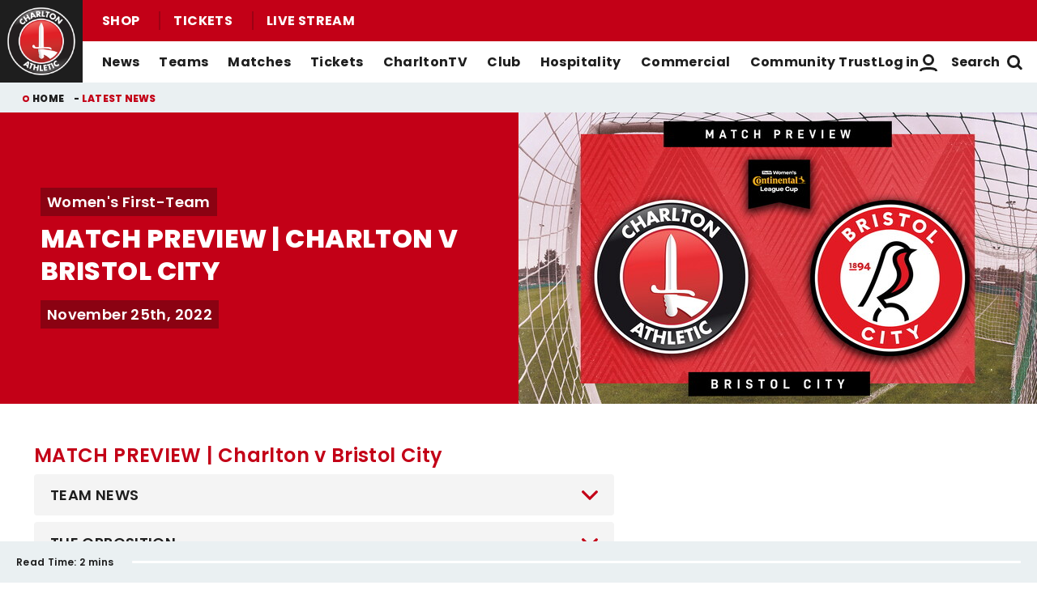

--- FILE ---
content_type: text/css
request_url: https://www.charltonafc.com/themes/custom/charlton/css/accordions.5d118eca203cf07f98f4.css?t8sd6b
body_size: 1214
content:
:root{--columns:1;--gap:1rem}@keyframes dot-bounce{0%{transform:translateY(0)}5%{transform:translateY(2px)}20%{transform:translateY(-8px)}35%{transform:translateY(4px)}40%{transform:translateY(0)}to{transform:translateY(0)}}@keyframes dot-fade{0%{opacity:1}50%{opacity:.2}to{opacity:1}}@keyframes dot-pulse{0%{transform:scale(1)}5%{transform:scale(.98)}50%{transform:scale(1.5)}to{transform:scale(1)}}@keyframes full-height{0%{height:0}to{height:100%}}@keyframes fade-in{0%{opacity:0}to{opacity:1}}.m-accordion{margin:1rem 0;margin:var(--accordion-margin,1rem 0)}.m-accordion--split{container-name:accordion-split;container-type:inline-size}@container accordion-split (min-width: 1200px){.m-accordion__inner{display:flex;flex-direction:row;gap:0 8.5rem}.m-accordion__header-wrapper{flex:0 1 26.5rem}.m-accordion__content-wrapper{flex:1}}.m-accordion__heading{color:#c30017;color:var(--accordion-heading-color,#c30017);font-family:Poppins,Helvetica,Roboto,Arial,sans-serif;font-family:var(--accordion-heading-font-family,"Poppins",Helvetica,Roboto,Arial,sans-serif);font-size:1.5rem;font-size:var(--accordion-heading-font-size,1.5rem);font-weight:600;font-weight:var(--accordion-heading-font-weight,600)}.m-accordion__heading *{margin:0}.m-accordion__item{background:var(--accordion-item-background,#f4f4f4);border:4px solid #f4f4f4;border:var(--accordion-item-border,4px solid #f4f4f4);border-radius:.25rem;border-radius:var(--accordion-item-border-radius,.25rem);margin:0 0 .5rem;margin:var(--accordion-item-margin,0 0 .5rem 0);transition:.15s}.m-accordion__item.is-active{background:#c30017;background:var(--accordion-item-background--active,#c30017);border-color:#c30017;border-color:var(--accordion-item-border-color--active,#c30017);color:#fff;color:var(--accordion-item-color--active,#fff)}.m-accordion__title{color:#1e1e1e;color:var(--accordion-title-color,#1e1e1e);display:block;font-family:Poppins,Helvetica,Roboto,Arial,sans-serif;font-family:var(--accordion-title-font-family,"Poppins",Helvetica,Roboto,Arial,sans-serif);font-size:1.125rem;font-size:var(--accordion-title-font-size,1.125rem);font-weight:600;font-weight:var(--accordion-title-font-weight,600);line-height:normal;line-height:var(--accordion-title-line-height,normal);padding:.5rem 3.25rem .5rem 1rem;padding:var(--accordion-title-padding,.5rem 3.25rem .5rem 1rem);position:relative;transition:.15s;transition:var(--accordion-title-transition,.15s)}.m-accordion__title:hover{background:#c30017;background:var(--accordion-title--background-color--hover,#c30017);color:#c30017;color:var(--accordion-title-color--hover,#c30017);text-decoration:none;-webkit-text-decoration:var(--accordion-title-text-decoration--hover,none);text-decoration:var(--accordion-title-text-decoration--hover,none)}.m-accordion__title *{margin:0}.m-accordion__item.is-active .m-accordion__title{color:#fff;color:var(--accordion-title-color--active,#fff)}.m-accordion__title-icon{position:absolute;right:1rem;top:50%;transform:translateY(-50%);fill:#1e1e1e;height:1.25rem;transform-origin:center center;transition:.15s;width:1.25rem}.m-accordion__item.is-active .m-accordion__title-icon{transform:translateY(-50%) rotate(180deg);fill:#fff}.m-accordion__content{background:#f4f4f4;background:var(--accordion-content-background,#f4f4f4);color:var(--accordion-content-color,#1e1e1e);display:none;font-size:1rem;font-size:var(--accordion-content-font-size,1rem);margin:.25rem 0 0;margin:var(--accordion-content-margin,.25rem 0 0 0);padding:1rem;padding:var(--accordion-content-padding,1rem);transition:border-color .15s}.m-accordion__content:after{clear:both;content:"";display:block}.m-accordion__button-group{display:flex;display:var(--accordion-button-group-display,flex);flex-direction:row;flex-direction:var(--accordion-button-group-flex-direction,row);flex-wrap:wrap;flex-wrap:var(--accordion-button-group-flex-wrap,wrap);gap:1rem;gap:var(--accordion-button-group-gap,1rem)}.m-accordion__item{background:#f4f4f4;border-color:#f4f4f4}.m-accordion__item.is-active,.m-accordion__item:hover{background:#c30017;border-color:#c30017}.m-accordion__item.is-active .m-accordion__title,.m-accordion__item:hover .m-accordion__title{color:#fff}.m-accordion__item.is-active .m-accordion__title-icon,.m-accordion__item:hover .m-accordion__title-icon{fill:#fff}.m-accordion__title-icon{fill:#c30017}.m-accordion__content{background:#fff;color:#1e1e1e}

--- FILE ---
content_type: text/css
request_url: https://www.charltonafc.com/themes/custom/charlton/css/mega_navigation.5fe61877e9f930699f19.css?t8sd6b
body_size: 2358
content:
:root{--columns:1;--gap:1rem}@keyframes dot-bounce{0%{transform:translateY(0)}5%{transform:translateY(2px)}20%{transform:translateY(-8px)}35%{transform:translateY(4px)}40%{transform:translateY(0)}to{transform:translateY(0)}}@keyframes dot-fade{0%{opacity:1}50%{opacity:.2}to{opacity:1}}@keyframes dot-pulse{0%{transform:scale(1)}5%{transform:scale(.98)}50%{transform:scale(1.5)}to{transform:scale(1)}}@keyframes full-height{0%{height:0}to{height:100%}}@keyframes fade-in{0%{opacity:0}to{opacity:1}}.m-hamburger{align-items:center;background-color:transparent;border:0;color:inherit;cursor:pointer;display:flex;font:inherit;height:100%;justify-content:center;margin:0 .5rem 0 0;overflow:visible;padding:.625rem 1rem;position:relative;text-transform:none;transition-duration:.15s;transition-property:opacity,filter,background-color;transition-timing-function:linear;z-index:100}@media screen and (min-width:72.5em){.m-hamburger{display:none}}.m-hamburger__label{font-weight:700;margin-left:1rem}.m-hamburger.is-active .m-hamburger__label--open,.m-hamburger__label--close{display:none}.m-hamburger.is-active .m-hamburger__label--close{display:block}.m-hamburger:hover .m-hamburger__inner,.m-hamburger:hover .m-hamburger__inner:after,.m-hamburger:hover .m-hamburger__inner:before{background-color:#1e1e1e}.m-hamburger.is-active .m-hamburger__inner{background-color:#1e1e1e;transform:rotate(45deg);transition-delay:.12s;transition-timing-function:cubic-bezier(.215,.61,.355,1);width:1.5rem}.m-hamburger.is-active .m-hamburger__inner:before{background-color:#1e1e1e;opacity:0;top:0;transition:top 75ms ease,opacity 75ms ease .12s;width:1.5rem}.m-hamburger.is-active .m-hamburger__inner:after{background-color:#1e1e1e;bottom:0;transform:rotate(-90deg);transition:bottom 75ms ease,transform 75ms cubic-bezier(.215,.61,.355,1) .12s;width:1.5rem}.m-hamburger__box{display:inline-block;height:1.5rem;position:relative;width:1.5rem}.m-hamburger__inner,.m-hamburger__inner:after,.m-hamburger__inner:before{background-color:#1e1e1e;border-radius:0;height:.1875rem;position:absolute;right:0;width:1.5rem}.m-hamburger__inner{display:block;top:50%;transition-duration:75ms;transition:cubic-bezier(.55,.055,.675,.19),width .25s ease,background-color .14s}.m-hamburger__inner:after,.m-hamburger__inner:before{content:"";display:block}.m-hamburger__inner:before{top:-.5rem;transition:top 75ms ease .12s,opacity 75ms ease,width .25s ease,background-color .14s;width:1.5rem}.m-hamburger__inner:after{bottom:-.5rem;transition:bottom 75ms ease .12s,transform 75ms cubic-bezier(.55,.055,.675,.19),width .25s ease,background-color .14s;width:1.5rem}.m-main-nav{--main-nav-drilldown:1;background-color:#9c0214;display:block;margin:0;transition:.25s;width:100%;z-index:100}@media screen and (min-width:72.5em){.m-main-nav{--main-nav-drilldown:0}}@media print,screen and (max-width:47.99875em){.m-header-sponsor--mobile+.region-primary-menu .m-main-nav{padding-top:3.5rem}}@media print,screen and (min-width:64em){.m-main-nav{margin-top:3.1875rem}}@media screen and (max-width:63.99875em){.m-main-nav{margin-top:1.3125rem}}@media screen and (max-width:72.4375em){.m-main-nav{height:calc(100% - 5rem);left:-100%;overflow-y:auto;position:fixed}.m-main-nav.is-open{left:0}.toolbar-vertical.toolbar-tray-open .m-main-nav.is-open{left:15rem}}@media screen and (min-width:72.5em){.m-main-nav{background:none;height:100%;margin-top:0;position:static;width:auto}}.m-main-nav::-webkit-scrollbar{display:none}.m-main-nav__mega-bg{background-color:#9c0214}@media screen and (min-width:72.5em){.m-main-nav__mega-bg{box-shadow:0 1px 6px 0 rgba(0,0,0,.1);height:0;left:calc(-50vw + 50%);position:absolute;top:100%;transition:.15s;width:100vw;z-index:-1}}.m-main-nav__menu{color:#fff;font:700 1.25rem Poppins,Helvetica,Roboto,Arial,sans-serif;list-style:none;margin:0;padding:0 1.5rem;position:static;text-transform:capitalize}[data-whatinput=mouse] .m-main-nav__menu{outline:0}@media print,screen and (max-width:47.99875em){.m-main-nav__menu{padding-top:3.625rem}}@media screen and (min-width:48em){.m-main-nav__menu{margin-top:5.375rem}}@media screen and (min-width:72.5em){.m-main-nav__menu{color:#1e1e1e;display:flex;font-size:1rem;height:100%;margin-top:0;padding:0}}.m-main-nav__menu .menu-item{border-bottom:.125rem solid #8b0212;padding:0}@media screen and (min-width:48em){.m-main-nav__menu .menu-item{margin:0 auto;max-width:39rem}.m-main-nav__menu .menu-item.menu-item--active-trail{color:inherit}}@media screen and (max-width:72.4375em){.m-main-nav__menu .menu-item.is-drilldown-submenu-parent>a .menu-item-icon{opacity:.5}}@media screen and (min-width:72.5em){.m-main-nav__menu .menu-item{border-bottom:0;margin-left:1.5rem}.m-main-nav__menu .menu-item.menu-item--active-trail{color:#9c0214}.m-main-nav__menu .menu-item a:after{background-color:#9c0214}}.m-main-nav__menu .menu-item.more{display:none}.m-main-nav__menu .menu-item--expanded{list-style:none}.m-main-nav__menu .menu-item--expanded>a:after{display:none}@media screen and (min-width:48em){.m-main-nav__menu .menu-item.menu-item--active-trail .is-active,.m-main-nav__menu .menu-item.menu-item--active-trail a{color:inherit}}.m-main-nav__menu .menu-item a{background:none;color:inherit;padding:.625rem 5.625rem .625rem 0;position:relative;transition:.14s}@media screen and (max-width:72.4375em){.m-main-nav__menu .menu-item a{display:block;overflow:hidden;text-overflow:ellipsis;white-space:nowrap}}@media screen and (min-width:72.5em){.m-main-nav__menu .menu-item a{align-items:center;display:flex;height:100%;padding:0;position:relative}.m-main-nav__menu .menu-item a:after{background:#9c0214;bottom:0;content:"";display:block;height:.375rem;left:0;margin:auto;position:absolute;right:0;top:auto;transform:none;transition:.25s;width:0}.m-main-nav__menu .menu-item a:hover{text-decoration:none}.m-main-nav__menu .menu-item a:hover:after{width:100%}}.m-main-nav__menu .menu-item a:focus,.m-main-nav__menu .menu-item a:hover{text-decoration:none}@media screen and (min-width:72.5em){.m-main-nav__menu .menu-item .is-menu-active:after{width:100%}.m-main-nav__menu .menu-item .is-menu-active+.submenu{height:auto;opacity:1;overflow:visible;visibility:visible;width:100%}}.m-main-nav__menu .menu-item .menu-item-icon{align-items:center;display:flex;height:100%;justify-content:flex-end;padding-left:.8125rem;position:absolute;right:0;top:50%;transform:translateY(-50%)}@media screen and (min-width:72.5em){.m-main-nav__menu .menu-item .menu-item-icon{display:none}}.m-main-nav__menu .menu-item .menu-item-icon:before{background:url([data-uri]) no-repeat 50%;content:"";height:1.5625rem;width:1.5625rem}@media screen and (min-width:72.5em){.m-main-nav__menu .submenu{background:none}.m-main-nav__menu .submenu .menu-item{border-right-color:#8b0212}}.m-main-nav__menu .submenu{background-color:#9c0214;color:#fff;list-style:none;margin:0;padding:0 1.5rem;-webkit-overflow-scrolling:touch}@media screen and (min-width:72.5em){.m-main-nav__menu .submenu{display:flex;flex-wrap:wrap;height:0;left:calc(-50vw + 50%);margin:auto;opacity:0;overflow:hidden;padding:2.8125rem 2.8125rem 0;position:absolute;right:0;top:100%;transition:opacity .4s ease .25s;visibility:hidden;width:100vw}}.m-main-nav__menu .submenu::-webkit-scrollbar{display:none}.m-main-nav__menu .submenu [data-is-parent-link]{height:1px;overflow:hidden;position:absolute;width:1px;clip:rect(1px 1px 1px 1px);clip:rect(1px,1px,1px,1px);white-space:nowrap}@media screen and (min-width:72.5em){.m-main-nav__menu .submenu .menu-item{border:0;border-right:.125rem solid #8b0212;flex:0 0 33.33%;margin:0 0 3rem;max-width:none;min-width:0;padding:0 2rem}}@media screen and (min-width:80em){.m-main-nav__menu .submenu .menu-item{padding:0 3.375rem}}.m-main-nav__menu .submenu .menu-item.menu-item--active-trail a{color:#fff}.m-main-nav__menu .submenu .menu-item:nth-child(3n+3){border-right:0}.m-main-nav__menu .submenu a{color:inherit}@media screen and (min-width:72.5em){.m-main-nav__menu .submenu a{background-color:#c30017;display:inline-block;font-size:1.5rem;height:auto;line-height:1.2;margin-bottom:.5rem;padding:.625rem}}.m-main-nav__menu .submenu a:after,.m-main-nav__menu .submenu a:before{display:none}@media screen and (min-width:72.5em){.m-main-nav__menu .submenu a:hover{background-color:#c30017}.m-main-nav__menu .submenu .submenu a{background:none;display:block;font-size:1rem;margin-bottom:.5rem;padding:.25rem .625rem .25rem 0}.m-main-nav__menu .submenu .submenu a:hover{background:none;opacity:.5}.m-main-nav__menu .submenu .submenu{display:block;flex-direction:column;height:auto;left:0;opacity:1;overflow:hidden;padding:0 0 0 .625rem;position:relative;text-overflow:ellipsis;top:0;visibility:visible;white-space:nowrap;width:100%}}.m-main-nav__menu .submenu .submenu .menu-item{padding:0}@media screen and (min-width:72.5em){.m-main-nav__menu .submenu .submenu .menu-item{border:0;margin:0}}.m-main-nav .is-drilldown{max-width:100%!important}.m-main-nav .drilldown a{background:none}.m-main-nav .js-drilldown-back{background-color:#fff;color:#fff;cursor:pointer;font:700 1.5rem Poppins,Helvetica,Roboto,Arial,sans-serif;line-height:1rem;margin:0 -1.5rem 1rem;padding:.625rem 1rem .625rem 3.5rem;position:relative;text-transform:capitalize}@media screen and (min-width:48em){.m-main-nav .js-drilldown-back{margin-bottom:1.75rem}}.m-main-nav .js-drilldown-back:before{background:url([data-uri]) no-repeat 50%;content:"";height:1.5625rem;left:1rem;position:absolute;top:50%;transform:translateY(-50%);width:1.5625rem}.m-main-nav .js-drilldown-back>a{background-color:#c30017;display:inline-block;line-height:1;padding:.4375rem .3125rem}.m-main-nav .js-drilldown-back>a:hover{background-color:inherit;background-color:#c30017}.m-main-nav .js-drilldown-back>a:before{display:none}

--- FILE ---
content_type: text/css
request_url: https://www.charltonafc.com/themes/custom/charlton/css/node_article.d32d7acf03581b4355ce.css?t8sd6b
body_size: 446
content:
:root{--columns:1;--gap:1rem}@keyframes dot-bounce{0%{transform:translateY(0)}5%{transform:translateY(2px)}20%{transform:translateY(-8px)}35%{transform:translateY(4px)}40%{transform:translateY(0)}to{transform:translateY(0)}}@keyframes dot-fade{0%{opacity:1}50%{opacity:.2}to{opacity:1}}@keyframes dot-pulse{0%{transform:scale(1)}5%{transform:scale(.98)}50%{transform:scale(1.5)}to{transform:scale(1)}}@keyframes full-height{0%{height:0}to{height:100%}}@keyframes fade-in{0%{opacity:0}to{opacity:1}}.m-article__hero-content,.m-article__hero-image{background-color:#c30017;color:#fff}@media screen and (min-width:48em){.m-article__hero{flex-direction:row}}.m-article__hero-image .field__item img,.m-article__hero-image>.paragraph,.m-article__hero-image>.paragraph>.field{max-height:100%}.m-article__hero-content{padding:1.5rem}@media print,screen and (min-width:64em){.m-article__hero-content{padding:3.4375rem 2.625rem}}@media screen and (min-width:80em){.m-article__hero-content{padding:4.5rem 3.125rem}}@media screen and (min-width:90em){.m-article__hero-content{padding:5.125rem 3.75rem}}.m-article--featured .m-article__hero-content{position:static}.m-article__heading{color:#fff;font-weight:800;letter-spacing:.028125rem;text-transform:uppercase}.m-article__category,.m-article__date{font:600 .75rem Poppins,Helvetica,Roboto,Arial,sans-serif}@media screen and (min-width:48em){.m-article__category,.m-article__date{font-size:.875rem}}@media screen and (min-width:80em){.m-article__category,.m-article__date{font-size:1.125rem}}.m-article__date{opacity:1;text-transform:none}.m-article__category-inner,.m-article__date-inner{background-color:#8b0212;color:#fff;padding:.25rem .5rem}.m-article__content{font-size:1.125rem}.m-article__content-summary{display:none}.m-progress-bar{background:#eaf0f2;font-weight:600}@media print,screen and (min-width:64em){.m-progress-bar{width:100vw}}.m-progress-bar__label{font-size:.75rem}.m-progress-bar__outer{background:#fff}.m-progress-bar__inner{background:#c30017}

--- FILE ---
content_type: text/css
request_url: https://www.charltonafc.com/themes/custom/charlton/css/node_navigation.140ed0ec6e3ca0bceead.css?t8sd6b
body_size: 574
content:
:root{--columns:1;--gap:1rem}@keyframes dot-bounce{0%{transform:translateY(0)}5%{transform:translateY(2px)}20%{transform:translateY(-8px)}35%{transform:translateY(4px)}40%{transform:translateY(0)}to{transform:translateY(0)}}@keyframes dot-fade{0%{opacity:1}50%{opacity:.2}to{opacity:1}}@keyframes dot-pulse{0%{transform:scale(1)}5%{transform:scale(.98)}50%{transform:scale(1.5)}to{transform:scale(1)}}@keyframes full-height{0%{height:0}to{height:100%}}@keyframes fade-in{0%{opacity:0}to{opacity:1}}.m-next-prev__button{color:#1e1e1e;position:relative}.m-next-prev__button:hover{text-decoration:none}.m-next-prev__button:hover:before{background-image:url([data-uri])}.m-next-prev__button:before{background:url([data-uri]) no-repeat 100%/contain;content:"";height:1.5rem;position:absolute;top:50%;transform:translateY(-50%);width:1.5rem}.m-next-prev__button--next{padding-right:2.125rem}.m-next-prev__button--next:before{right:0}.m-next-prev__button--previous{padding-left:2.125rem}.m-next-prev__button--previous:before{left:0;transform:translateY(-50%) rotate(180deg)}

--- FILE ---
content_type: text/css
request_url: https://www.charltonafc.com/sites/default/files/css/css_5JAPXb50w7t_e4MY24vKya6BqesX8Z2s77o6PQ4iHt4.css?delta=14&language=en&theme=charlton&include=eJx1kFGOwzAIRC8Uxb2RRWw2pnVwxOCVcvsmraqtNu0XMDPwJAhgj6JXTt4sJGBcZDZyzrEwZbYI3yojXoZUyKo3DQvPFJV-ZSaXpkOqBGxhIvCrXxigmfGateXD61MieExNndUDpdQs7ydw9gpbO6tn9L_AAYpkLql-AL678afX-iXymdBuwuFZjjj2-LttHESr6GN9WMlof-RaELL1ler4p4xd1z5VQeE8YIPz8vjeHaY5nZg
body_size: 480
content:
/* @license GPL-2.0-or-later https://www.drupal.org/licensing/faq */
.m-fixture-highlights .m-fixture-card--previous{display:none;}.m-related-news{margin:auto !important;padding:0 2rem;max-width:94rem;}.m-footer-sponsors__list{width:100% !important;}.m-links-block .m-teaser__link:before{content:"" !important;height:100% !important;left:0 !important;position:absolute !important;top:0 !important;width:100% !important;z-index:1 !important;}.m-landing__content .m-latest-news__header{display:none !important;}.o-live-video .m-video-player.m-video-player--audio{max-height:unset !important;}.o-live-video .m-video-player--audio .m-video-player__video{height:100% !important;}.m-header{position:fixed !important;top:0 !important;width:100% !important;}


--- FILE ---
content_type: application/javascript
request_url: https://www.charltonafc.com/themes/custom/clubcast/js/node_article.7248348beb0ba7cd2aeb.js?t8sd6b
body_size: -53
content:
"use strict";(self.webpackChunkclubcast=self.webpackChunkclubcast||[]).push([[65363],{},function(u){var c=function(c){return u(u.s=c)};u.O(0,[85168],(function(){return c(695127),c(326103),c(272170)}));u.O()}]);

--- FILE ---
content_type: application/javascript
request_url: https://www.charltonafc.com/themes/custom/charlton/js/inline_nav.5d45e498e273d02b2868.js?t8sd6b
body_size: 84
content:
"use strict";(self.webpackChunkclubcast=self.webpackChunkclubcast||[]).push([[55427,6992,50458,77471,35211,99097,64242,74319,52497,45113,20832,55526],{581023:function(n,u,c){c(414253)},941669:function(n){n.exports=jQuery}},function(n){var u=function(u){return n(n.s=u)};n.O(0,[85168,2494,85918],(function(){return u(695127),u(326103),u(581023)}));n.O()}]);
//# sourceMappingURL=inline_nav.5d45e498e273d02b2868.js.map